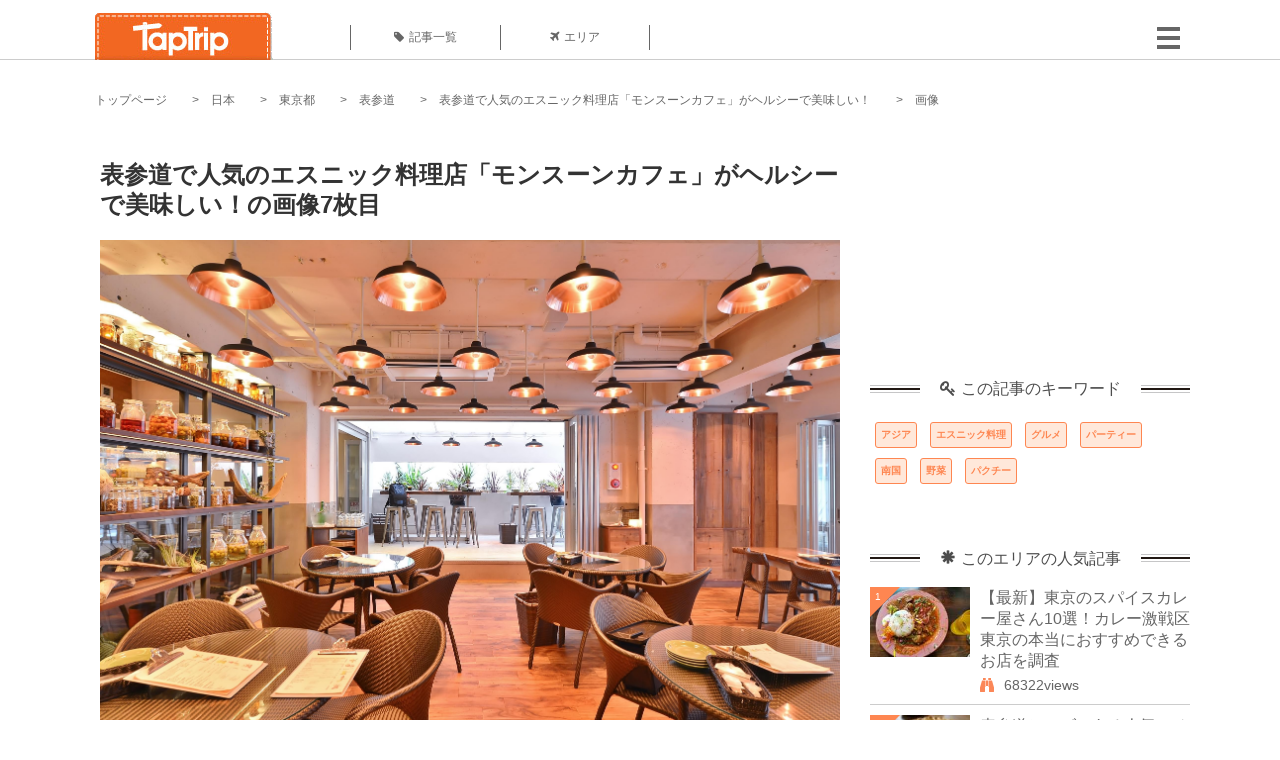

--- FILE ---
content_type: text/html; charset=UTF-8
request_url: https://taptrip.jp/img/358689/
body_size: 12889
content:
<!DOCTYPE html>
<html lang="ja">
<head>
<script async src="https://www.googletagmanager.com/gtag/js?id=G-JX40NZ1HJD"></script>
<script>
    window.dataLayer = window.dataLayer || [];
    function gtag(){dataLayer.push(arguments);}
    gtag('js', new Date());
  
    gtag('config', 'G-JX40NZ1HJD');
  </script>
<meta http-equiv="Content-Type" content="text/html; charset=UTF-8">
<meta charset="utf-8">
<meta name="viewport" content="width=device-width, initial-scale=1">
<title>
画像7枚目： 表参道で人気のエスニック料理店「モンスーンカフェ」がヘルシーで美味しい！｜ TapTrip
</title>
<link rel="alternate" type="application/rss+xml" title="RSS" href="https://taptrip.jp/feeds/">
<link rel="prev" href="https://taptrip.jp/img/358696/"/>
<link rel="next" href="https://taptrip.jp/img/358688/"/>
<meta property="og:title" content="画像7枚目： 表参道で人気のエスニック料理店「モンスーンカフェ」がヘルシーで美味しい！｜ TapTrip">
<meta property="og:type" content="article">
<meta property="og:url" content="https://taptrip.jp/img/358689/">
<meta property="og:image" content="https://taptrip.jp/system/App/Blog/thumbnails/000/009/674/ogthumb/a768898ba3a01844eb0732895cdc7783.jpg">
<meta property="og:site_name" content="TapTrip">
<meta property="og:description" content="表参道駅から徒歩3分の場所にあるエスニック系創作料理「モンスーンカフェ」。1993年にオープンし若者から熱烈な支持を受けています。誕生日パーティーや宴会などでも活躍してくれるお店の、こだわりポイントをとことんお伝えします！">
<meta property="fb:app_id" content="1622804358042380">
<meta property="og:locale" content="ja_JP">
<link rel="shortcut icon" href="//d3ogb7c2z54v1k.cloudfront.net/favicon.ico"/>
<link rel="stylesheet" href="https://maxcdn.bootstrapcdn.com/bootstrap/3.3.7/css/bootstrap.min.css">
<link rel="stylesheet" href="//d3ogb7c2z54v1k.cloudfront.net/css/bootstrap.min.css" type="text/css"/>
<link rel="stylesheet" href="//d3ogb7c2z54v1k.cloudfront.net/tcss/flexslider.css?2022-11-14" type="text/css"/>
<link href="/tcss/style.css?2022-11-1402" rel="stylesheet" type="text/css">
<link href="/tcss/article.css?2022-11-1402" rel="stylesheet" type="text/css"/>
<link rel="stylesheet" href="//d3ogb7c2z54v1k.cloudfront.net/tcss/flexslider.css?2022-11-14" type="text/css"/>
<link href="//d3ogb7c2z54v1k.cloudfront.net/tcss/common.css?2022-11-1402" rel="stylesheet" type="text/css"/>
</head>
<body id="app-layout"><noscript><meta HTTP-EQUIV="refresh" content="0;url='https://taptrip.jp/img/358689/?PageSpeed=noscript'" /><style><!--table,div,span,font,p{display:none} --></style><div style="display:block">Please click <a href="https://taptrip.jp/img/358689/?PageSpeed=noscript">here</a> if you are not redirected within a few seconds.</div></noscript>
<div id="fb-root"></div>
<div id="fb-root"></div>
<script>(function(d, s, id) {
  var js, fjs = d.getElementsByTagName(s)[0];
  if (d.getElementById(id)) return;
  js = d.createElement(s); js.id = id;
  js.src = "//connect.facebook.net/ja_JP/sdk.js#xfbml=1&version=v2.5&appId=664246130375722";
  fjs.parentNode.insertBefore(js, fjs);
}(document, 'script', 'facebook-jssdk'));</script>
<div id="wrapper">
<div id="headerWrapper">
<header>
<div id="headerInner">
<a class="logo" href="/"><img src="//d3ogb7c2z54v1k.cloudfront.net/img/header_logo.png" alt="TapTrip" width="179" height="50"></a>
<div id="nav">
<ul>
<li class="headerMenu01"><a href="https://taptrip.jp/articles/"><i class="fa fa-tag"></i>記事一覧</a></li>
<li class="headerMenu04"><a href="https://taptrip.jp/areas/"><i class="fa fa-plane"></i>エリア</a></li>
</ul>
</div>
<div class="modalMenu"><span><img src="//d3ogb7c2z54v1k.cloudfront.net/img/btn_head_menu.png"></span>
<div id="dropdownMenu" style="display: none;">
<ul class="subMenu">
<li><a href="https://taptrip.jp/user/login/"><i class="fa fa-sign-in" aria-hidden="true"></i>ログイン</a></li>
<li><a href="https://taptrip.jp/user/register/"><i class="fa fa-file-text" aria-hidden="true"></i>会員登録</a></li>
</ul>
</div>
</div>
</div>
</header>
</div>
<div id="contentsWrapper">
<nav id="pankuzu">
<nav id="pankuzu">
<ul class="inline">
<li><a href="https://taptrip.jp/">トップページ</a></li>
<li><a href="https://taptrip.jp/area/日本/">日本</a></li>
<li><a href="https://taptrip.jp/area/日本/東京都/">東京都</a></li>
<li><a href="https://taptrip.jp/area/日本/東京都/表参道/">表参道</a></li>
<li><a href="https://taptrip.jp/9674/">表参道で人気のエスニック料理店「モンスーンカフェ」がヘルシーで美味しい！</a></li>
<li>画像</li>
</ul>
</nav></nav>
<div id="contentsHead">
</div>
<div id="contentsMain">
<div id="contentsMain">
<section class="w740">
<h1 class="entryTitle">表参道で人気のエスニック料理店「モンスーンカフェ」がヘルシーで美味しい！の画像7枚目</h1>
<div class="photoBox mt00">
<img src="https://taptrip.jp/system/App/BlogBody/photos/000/358/689/original/703cf72e5eb87f8391a0b1a0973b280b.jpg" style="max-width:100%;" alt="表参道で人気のエスニック料理店「モンスーンカフェ」がヘルシーで美味しい！">
<p class="source">出典：
<a href="http://cdn-ak.f.st-hatena.com/images/fotolife/x/xsw23edc/20140713/20140713223021_original.jpg" target="_blank" rel="nofollow">
cdn-ak.f.st-hatena.com</a></p>
</div>
<p class="mt30 subTit">この画像が掲載されている記事はこちら</p>
<div class="galleryDetailsBox">
<div class="galleryDetailsBoxImg"><a href="https://taptrip.jp/9674/">
<div style="background-repeat:no-repeat;background-size:cover;background-image:url('https://taptrip.jp/system/App/Blog/thumbnails/000/009/674/thumb/a768898ba3a01844eb0732895cdc7783.jpg');width:160px;height:90px;" alt="">
</div>
</a></div>
<div class="galleryDetailsBoxText">
<a href="https://taptrip.jp/9674/">
<h2>表参道で人気のエスニック料理店「モンスーンカフェ」がヘルシーで美味しい！</h2>
<p>表参道駅から徒歩3分の場所にあるエスニック系創作料理「モンスーンカフェ」。1993年にオープンし若者から熱烈な支持を受けています。誕生日パーティーや宴会などでも活躍してくれるお店の、こだわりポイントをとことんお伝えします！</p>
</a>
</div>
</div>
<p class="mt30 subTit">この記事に使われている画像</p>
<ul class="galleryThumbList">
<li><a href="https://taptrip.jp/img/358680/"><img width="100" height="100" src="https://taptrip.jp/system/App/BlogBody/photos/000/358/680/thumb/f7b59fd39b8f7945204a7b83573434b6.jpg"/></a></li>
<li><a href="https://taptrip.jp/img/358693/"><img width="100" height="100" src="https://taptrip.jp/system/App/BlogBody/photos/000/358/693/thumb/17af2f90ccdabc7b7de8aec27bca74b9.jpg"/></a></li>
<li><a href="https://taptrip.jp/img/358697/"><img width="100" height="100" src="https://taptrip.jp/system/App/BlogBody/photos/000/358/697/thumb/fdf1aa52675398d70eb56482b8ba4ea3.jpg"/></a></li>
<li><a href="https://taptrip.jp/img/358699/"><img width="100" height="100" src="https://taptrip.jp/system/App/BlogBody/photos/000/358/699/thumb/b35f6f3de6a850325a86fdce8a76061f.jpg"/></a></li>
<li><a href="https://taptrip.jp/img/358682/"><img width="100" height="100" src="https://taptrip.jp/system/App/BlogBody/photos/000/358/682/thumb/2dfd1c53c0fc656ac3fa3a724504b168.png"/></a></li>
<li><a href="https://taptrip.jp/img/358696/"><img width="100" height="100" src="https://taptrip.jp/system/App/BlogBody/photos/000/358/696/thumb/f49d9586c27c0efcd066750b3d7cfbf4.png"/></a></li>
<li><a href="https://taptrip.jp/img/358689/"><img width="100" height="100" src="https://taptrip.jp/system/App/BlogBody/photos/000/358/689/thumb/703cf72e5eb87f8391a0b1a0973b280b.jpg"/></a></li>
<li><a href="https://taptrip.jp/img/358688/"><img width="100" height="100" src="https://taptrip.jp/system/App/BlogBody/photos/000/358/688/thumb/0a0ff3b8665934f47d11823bc495dc54.jpg"/></a></li>
<li><a href="https://taptrip.jp/img/358701/"><img width="100" height="100" src="https://taptrip.jp/system/App/BlogBody/photos/000/358/701/thumb/dcc6b49de5354d1c08158821a3545cbf.jpg"/></a></li>
<li><a href="https://taptrip.jp/img/358694/"><img width="100" height="100" src="https://taptrip.jp/system/App/BlogBody/photos/000/358/694/thumb/dd33a382f8861cc0478da3c824c50fa0.png"/></a></li>
<li><a href="https://taptrip.jp/img/358700/"><img width="100" height="100" src="https://taptrip.jp/system/App/BlogBody/photos/000/358/700/thumb/7b7d4896b9108d0f2db48ceb046b2263.jpg"/></a></li>
</ul>
</section>
<section>
<div class="articleData">
<h2><span><i class="glyphicon glyphicon-asterisk" aria-hidden="true"></i>このエリアの人気記事</span></h2>
<ul>
<li>
<a href="https://taptrip.jp/15502/">
<div><span class="img_cover" style="background-image: url('https://taptrip.jp/system/App/Blog/thumbnails/000/015/502/thumb/49846d65435d7eca0304c9b4098eb76c.jpg')"></span><div class="articleDataTextBox"><h3>【最新】東京のスパイスカレー屋さん10選！カレー激戦区東京の本当におすすめできるお店を調査</h3><p>カレーの激戦区・東京には欧風カレー・スープカレーなど、さまざまなカレーを堪能できるお店が点在しています。その中でも、話題の中心になっているのが、多彩な香りが漂い、身も心も虜にしてしまうスパイスカレー。そこで今回は、東京で本格的なスパイスカレーを楽しめる大人気のお店をご紹介します。</p></div></div></a>
</li>
<li>
<a href="https://taptrip.jp/9566/">
<div><span class="img_cover" style="background-image: url('https://taptrip.jp/system/App/Blog/thumbnails/000/009/566/thumb/13aa6f8804c24f132573b221c93f0e87.jpg')"></span><div class="articleDataTextBox"><h3>表参道ヒルズにある人気のチョコレート専門店！とろける美味しさに感動♡</h3><p>表参道ヒルズには世界的にも人気のチョコレート専門店が3軒入っています。お店によってチョコレートの楽しみ方も様々！食べるだけで幸せな気持ちにさせてくれるチョコレートスイーツの数々が登場します。これを読めば、女子はもちろん男子も行ってみたくなる事間違いなしです♪</p></div></div></a>
</li>
<li>
<a href="https://taptrip.jp/5622/">
<div><span class="img_cover" style="background-image: url('https://taptrip.jp/system/App/Blog/thumbnails/000/005/622/thumb/02f8763462e379f2d165d12588427e20.jpg')"></span><div class="articleDataTextBox"><h3>東京・表参道でお酒が飲めるおすすめ人気カフェ5選！休日デートにもぴったりのリラックスカフェへ</h3><p>おしゃれな街の代表とも言える東京・表参道。このエリアにはご存じ、たくさんのカフェが存在します。休日に立ち寄りたくなるような可愛いカフェもたくさん！今回はその中でもお酒が飲める表参道のカフェをピックアップします。</p></div></div></a>
</li>
<li>
<a href="https://taptrip.jp/14300/">
<div><span class="img_cover" style="background-image: url('https://taptrip.jp/system/App/Blog/thumbnails/000/014/300/thumb/92246a4112712b6f5e6ec96c68734cce.jpg')"></span><div class="articleDataTextBox"><h3>【食べログ3.5★以上】表参道エリアの居酒屋おすすめ15選！【デートにも♡】</h3><p>表参道はお洒落なカフェやバル、居酒屋などデートや女子会で利用したいお店がたくさんありますよね。今回は、食べログ3.5以上、平均予算2,000～10,999円のお店15選をご紹介しています。お手頃価格で利用できるお店もたくさんありますので、ぜひ参考にしてください。</p></div></div></a>
</li>
<li>
<a href="https://taptrip.jp/9644/">
<div><span class="img_cover" style="background-image: url('https://taptrip.jp/system/App/Blog/thumbnails/000/009/644/thumb/b42db3b6612afaa7c52d4d07ce512752.png')"></span><div class="articleDataTextBox"><h3>表参道ヒルズでランチするなら！おすすめレストラン7選</h3><p>表参道ヒルズには全20軒のカフェやレストランが入っています。今回はその中から特にランチにおすすめのレストランを厳選して7軒ご紹介します。少しお高めのお店でもランチならディナーよりもお手軽に頂ける所がほとんど♪ こちらを参考にして頂き、お得に美味しいランチタイムを楽しんじゃいましょう！</p></div></div></a>
</li>
<li>
<a href="https://taptrip.jp/7842/">
<div><span class="img_cover" style="background-image: url('https://taptrip.jp/system/App/Blog/thumbnails/000/007/842/thumb/f264b0ea26feff9095e84d732f12be4c.jpeg')"></span><div class="articleDataTextBox"><h3>表参道ヒルズのGOLDEN BROWNへおいしいハンバーガーを食べに行こう！</h3><p>2009年にオープンした表参道ヒルズ3階にあるハンバーガーレストラン、GOLDEN BROWN（ゴールデンブラウン）。変わらず人気のこのハンバーガー屋さんの魅力を徹底解剖します！</p></div></div></a>
</li>
<li>
<a href="https://taptrip.jp/4984/">
<div><span class="img_cover" style="background-image: url('https://taptrip.jp/system/App/Blog/thumbnails/000/004/984/thumb/14d325375bbac10cff70b00090f039d9.jpg')"></span><div class="articleDataTextBox"><h3>【東京】表参道にある「宇宙かふぇ」が気になる！</h3><p>表参道ヒルズの裏で、不思議な光景を目の当たりにしました。メタリックカラーで丸みを帯びた外観は、一体何だろうと気になってしまいます。そう、「宇宙かふぇ」です。宇宙マニアのオーナーにより2013年にオープンしたカフェでは、他ではお目にかかることのできない不思議でポップでキュートなメニューが盛りだくさん！そんな宇宙かふぇをご紹介したいと思います。</p></div></div></a>
</li>
<li>
<a href="https://taptrip.jp/1789/">
<div><span class="img_cover" style="background-image: url('https://taptrip.jp/system/App/Blog/thumbnails/000/001/789/thumb/e531bf47feb8a0e94038e88847d21fc4.jpg')"></span><div class="articleDataTextBox"><h3>表参道・自由大学「commune246」が超お洒落と話題！ベジカフェにニューヨーク発のお店も</h3><p>南青山にあるcommune246は、おしゃれなフードコートやカフェ、自由大学などが集まったコミュニティで、定期的に感性が刺激されるようなイベントを行うなど活気にあふれた場所です。commune246内には、それぞれ行ってみたくなるような個性的なお店がたくさん！今回はその中でもお薦めをご紹介します。</p></div></div></a>
</li>
<li>
<a href="https://taptrip.jp/9674/">
<div><span class="img_cover" style="background-image: url('https://taptrip.jp/system/App/Blog/thumbnails/000/009/674/thumb/a768898ba3a01844eb0732895cdc7783.jpg')"></span><div class="articleDataTextBox"><h3>表参道で人気のエスニック料理店「モンスーンカフェ」がヘルシーで美味しい！</h3><p>表参道駅から徒歩3分の場所にあるエスニック系創作料理「モンスーンカフェ」。1993年にオープンし若者から熱烈な支持を受けています。誕生日パーティーや宴会などでも活躍してくれるお店の、こだわりポイントをとことんお伝えします！</p></div></div></a>
</li>
</ul>
<div class="clear"></div>
<div class="moreBox01"><a href="#">もっと見る</a></div>
</div>
</section>
</div>
</div>
<div id="contentsRight">
<div class="ablock">
<script async src="https://pagead2.googlesyndication.com/pagead/js/adsbygoogle.js?client=ca-pub-2662034404638094" crossorigin="anonymous"></script>
<ins class="adsbygoogle" style="display:block" data-ad-client="ca-pub-2662034404638094" data-ad-slot="8729214325" data-ad-format="auto" data-full-width-responsive="true"></ins>
<script>
     (adsbygoogle = window.adsbygoogle || []).push({});
</script>
</div>
<div class="relatedKeyword mb40">
<div class="relatedKeywordTitle">
<span><i class="fa fa-key" aria-hidden="true"></i>この記事のキーワード</span>
</div>
<ul class="tag">
<li><a href="https://taptrip.jp/keyword/アジア/">アジア</a></li>
<li><a href="https://taptrip.jp/keyword/エスニック料理/">エスニック料理</a></li>
<li><a href="https://taptrip.jp/keyword/グルメ/">グルメ</a></li>
<li><a href="https://taptrip.jp/keyword/パーティー/">パーティー</a></li>
<li><a href="https://taptrip.jp/keyword/南国/">南国</a></li>
<li><a href="https://taptrip.jp/keyword/野菜/">野菜</a></li>
<li><a href="https://taptrip.jp/keyword/パクチー/">パクチー</a></li>
</ul>
</div>
<div class="rankingDataWrapper mb40">
<div class="rankingDataTitle">
<span><i class="glyphicon glyphicon-asterisk" aria-hidden="true"></i>このエリアの人気記事</span>
</div>
<article class="ranking ">
<div class="rankingData linkedTile">
<div class="rankingImgBox point-triangle point-triangle-lt"><img src="//d3ogb7c2z54v1k.cloudfront.net/system/App/Blog/thumbnails/000/015/502/mini/49846d65435d7eca0304c9b4098eb76c.jpg" width="100" height="70" style="object-fit: cover;" alt=""><span>1</span></div>
<div class="rankingTextBox">
<p><a href="https://taptrip.jp/15502/">【最新】東京のスパイスカレー屋さん10選！カレー激戦区東京の本当におすすめできるお店を調査</a></p>
<span class="views"><i class="fa fa-binoculars" aria-hidden="true"></i>68322views</span>
</div>
</div>
</article>
<article class="ranking ">
<div class="rankingData linkedTile">
<div class="rankingImgBox point-triangle point-triangle-lt"><img src="//d3ogb7c2z54v1k.cloudfront.net/system/App/Blog/thumbnails/000/009/566/mini/13aa6f8804c24f132573b221c93f0e87.jpg" width="100" height="70" style="object-fit: cover;" alt=""><span>2</span></div>
<div class="rankingTextBox">
<p><a href="https://taptrip.jp/9566/">表参道ヒルズにある人気のチョコレート専門店！とろける美味しさに感動♡</a></p>
<span class="views"><i class="fa fa-binoculars" aria-hidden="true"></i>48907views</span>
</div>
</div>
</article>
<article class="ranking ">
<div class="rankingData linkedTile">
<div class="rankingImgBox point-triangle point-triangle-lt"><img src="//d3ogb7c2z54v1k.cloudfront.net/system/App/Blog/thumbnails/000/005/622/mini/02f8763462e379f2d165d12588427e20.jpg" width="100" height="70" style="object-fit: cover;" alt=""><span>3</span></div>
<div class="rankingTextBox">
<p><a href="https://taptrip.jp/5622/">東京・表参道でお酒が飲めるおすすめ人気カフェ5選！休日デートにもぴったりのリラックスカフェへ</a></p>
<span class="views"><i class="fa fa-binoculars" aria-hidden="true"></i>29278views</span>
</div>
</div>
</article>
<article class="ranking ">
<div class="rankingData linkedTile">
<div class="rankingImgBox point-triangle point-triangle-lt"><img src="//d3ogb7c2z54v1k.cloudfront.net/system/App/Blog/thumbnails/000/014/300/mini/92246a4112712b6f5e6ec96c68734cce.jpg" width="100" height="70" style="object-fit: cover;" alt=""><span>4</span></div>
<div class="rankingTextBox">
<p><a href="https://taptrip.jp/14300/">【食べログ3.5★以上】表参道エリアの居酒屋おすすめ15選！【デートにも♡】</a></p>
<span class="views"><i class="fa fa-binoculars" aria-hidden="true"></i>21146views</span>
</div>
</div>
</article>
<article class="ranking ">
<div class="rankingData linkedTile">
<div class="rankingImgBox point-triangle point-triangle-lt"><img src="//d3ogb7c2z54v1k.cloudfront.net/system/App/Blog/thumbnails/000/009/644/mini/b42db3b6612afaa7c52d4d07ce512752.png" width="100" height="70" style="object-fit: cover;" alt=""><span>5</span></div>
<div class="rankingTextBox">
<p><a href="https://taptrip.jp/9644/">表参道ヒルズでランチするなら！おすすめレストラン7選</a></p>
<span class="views"><i class="fa fa-binoculars" aria-hidden="true"></i>20582views</span>
</div>
</div>
</article>
<article class="ranking ">
<div class="rankingData linkedTile">
<div class="rankingImgBox point-triangle point-triangle-lt"><img src="//d3ogb7c2z54v1k.cloudfront.net/system/App/Blog/thumbnails/000/007/842/mini/f264b0ea26feff9095e84d732f12be4c.jpeg" width="100" height="70" style="object-fit: cover;" alt=""><span>6</span></div>
<div class="rankingTextBox">
<p><a href="https://taptrip.jp/7842/">表参道ヒルズのGOLDEN BROWNへおいしいハンバーガーを食べに行こう！</a></p>
<span class="views"><i class="fa fa-binoculars" aria-hidden="true"></i>14750views</span>
</div>
</div>
</article>
<article class="ranking ">
<div class="rankingData linkedTile">
<div class="rankingImgBox point-triangle point-triangle-lt"><img src="//d3ogb7c2z54v1k.cloudfront.net/system/App/Blog/thumbnails/000/004/984/mini/14d325375bbac10cff70b00090f039d9.jpg" width="100" height="70" style="object-fit: cover;" alt=""><span>7</span></div>
<div class="rankingTextBox">
<p><a href="https://taptrip.jp/4984/">【東京】表参道にある「宇宙かふぇ」が気になる！</a></p>
<span class="views"><i class="fa fa-binoculars" aria-hidden="true"></i>13212views</span>
</div>
</div>
</article>
<article class="ranking ">
<div class="rankingData linkedTile">
<div class="rankingImgBox point-triangle point-triangle-lt"><img src="//d3ogb7c2z54v1k.cloudfront.net/system/App/Blog/thumbnails/000/001/789/mini/e531bf47feb8a0e94038e88847d21fc4.jpg" width="100" height="70" style="object-fit: cover;" alt=""><span>8</span></div>
<div class="rankingTextBox">
<p><a href="https://taptrip.jp/1789/">表参道・自由大学「commune246」が超お洒落と話題！ベジカフェにニューヨーク発のお店も</a></p>
<span class="views"><i class="fa fa-binoculars" aria-hidden="true"></i>11928views</span>
</div>
</div>
</article>
<article class="ranking ">
<div class="rankingData linkedTile">
<div class="rankingImgBox point-triangle point-triangle-lt"><img src="//d3ogb7c2z54v1k.cloudfront.net/system/App/Blog/thumbnails/000/009/674/mini/a768898ba3a01844eb0732895cdc7783.jpg" width="100" height="70" style="object-fit: cover;" alt=""><span>9</span></div>
<div class="rankingTextBox">
<p><a href="https://taptrip.jp/9674/">表参道で人気のエスニック料理店「モンスーンカフェ」がヘルシーで美味しい！</a></p>
<span class="views"><i class="fa fa-binoculars" aria-hidden="true"></i>10522views</span>
</div>
</div>
</article>
<article class="ranking ">
<div class="rankingData linkedTile">
<div class="rankingImgBox point-triangle point-triangle-lt"><img src="//d3ogb7c2z54v1k.cloudfront.net/system/App/Blog/thumbnails/000/009/899/mini/8d0543d79ae2d406182fd84bed2a3c58.jpg" width="100" height="70" style="object-fit: cover;" alt=""><span>10</span></div>
<div class="rankingTextBox">
<p><a href="https://taptrip.jp/9899/">車に乗って表参道ヒルズへ！気になる駐車場は？駐車料金は？割引される？</a></p>
<span class="views"><i class="fa fa-binoculars" aria-hidden="true"></i>10494views</span>
</div>
</div>
</article>
<article class="ranking ">
<div class="rankingData linkedTile">
<div class="rankingImgBox point-triangle point-triangle-lt"><img src="//d3ogb7c2z54v1k.cloudfront.net/system/App/Blog/thumbnails/000/002/776/mini/0116a072a719381024f6461b0ee98390.jpg" width="100" height="70" style="object-fit: cover;" alt=""><span>11</span></div>
<div class="rankingTextBox">
<p><a href="https://taptrip.jp/2776/">表参道でランチならデザート付きで！おすすめ店４選</a></p>
<span class="views"><i class="fa fa-binoculars" aria-hidden="true"></i>8281views</span>
</div>
</div>
</article>
<article class="ranking ">
<div class="rankingData linkedTile">
<div class="rankingImgBox point-triangle point-triangle-lt"><img src="//d3ogb7c2z54v1k.cloudfront.net/system/App/Blog/thumbnails/000/015/500/mini/e7389a758fbb87302f294154461cfef8.jpg" width="100" height="70" style="object-fit: cover;" alt=""><span>12</span></div>
<div class="rankingTextBox">
<p><a href="https://taptrip.jp/15500/">表参道ヒルズ周辺のおすすめカフェ15選！人気のメニューもご紹介</a></p>
<span class="views"><i class="fa fa-binoculars" aria-hidden="true"></i>7418views</span>
</div>
</div>
</article>
<article class="ranking ">
<div class="rankingData linkedTile">
<div class="rankingImgBox point-triangle point-triangle-lt"><img src="//d3ogb7c2z54v1k.cloudfront.net/system/App/Blog/thumbnails/000/001/961/mini/591fe25453f632dc2ef7d5f736bee68e.jpg" width="100" height="70" style="object-fit: cover;" alt=""><span>13</span></div>
<div class="rankingTextBox">
<p><a href="https://taptrip.jp/1961/">【表参道】ニューヨーク発Luke&#039;s Lobster！話題のロブスターロールが日本初上陸！</a></p>
<span class="views"><i class="fa fa-binoculars" aria-hidden="true"></i>6708views</span>
</div>
</div>
</article>
<article class="ranking ">
<div class="rankingData linkedTile">
<div class="rankingImgBox point-triangle point-triangle-lt"><img src="//d3ogb7c2z54v1k.cloudfront.net/system/App/Blog/thumbnails/000/014/428/mini/b532fc945f2b7c713b6c04050eeef44f.jpg" width="100" height="70" style="object-fit: cover;" alt=""><span>14</span></div>
<div class="rankingTextBox">
<p><a href="https://taptrip.jp/14428/">表参道でおすすめのクリスマスディナーレストランTOP10！表参道イルミ＆お洒落な限定クリスマス！</a></p>
<span class="views"><i class="fa fa-binoculars" aria-hidden="true"></i>6690views</span>
</div>
</div>
</article>
<article class="ranking ">
<div class="rankingData linkedTile">
<div class="rankingImgBox point-triangle point-triangle-lt"><img src="//d3ogb7c2z54v1k.cloudfront.net/system/App/Blog/thumbnails/000/014/450/mini/7ae9e0406ba8ead4ee083320b2eb0e02.jpg" width="100" height="70" style="object-fit: cover;" alt=""><span>15</span></div>
<div class="rankingTextBox">
<p><a href="https://taptrip.jp/14450/">表参道でおすすめのクリスマスランチレストランTOP10！まだ間に合う限定クリスマスランチ</a></p>
<span class="views"><i class="fa fa-binoculars" aria-hidden="true"></i>5674views</span>
</div>
</div>
</article>
<article class="ranking ">
<div class="rankingData linkedTile">
<div class="rankingImgBox point-triangle point-triangle-lt"><img src="//d3ogb7c2z54v1k.cloudfront.net/system/App/Blog/thumbnails/000/005/917/mini/8caee2712593593502c1e0985a799752.jpeg" width="100" height="70" style="object-fit: cover;" alt=""><span>16</span></div>
<div class="rankingTextBox">
<p><a href="https://taptrip.jp/5917/">東京・表参道で大人気「LUKE&#039;S」のロブスターロールを体験しよう！NY発祥＆絶品メニューの数々</a></p>
<span class="views"><i class="fa fa-binoculars" aria-hidden="true"></i>5600views</span>
</div>
</div>
</article>
<article class="ranking ">
<div class="rankingData linkedTile">
<div class="rankingImgBox point-triangle point-triangle-lt"><img src="//d3ogb7c2z54v1k.cloudfront.net/system/App/Blog/thumbnails/000/009/673/mini/92246a4112712b6f5e6ec96c68734cce.jpg" width="100" height="70" style="object-fit: cover;" alt=""><span>17</span></div>
<div class="rankingTextBox">
<p><a href="https://taptrip.jp/9673/">表参道ヒルズで女子に人気のレストラン＆カフェおすすめ5選</a></p>
<span class="views"><i class="fa fa-binoculars" aria-hidden="true"></i>5531views</span>
</div>
</div>
</article>
<article class="ranking ">
<div class="rankingData linkedTile">
<div class="rankingImgBox point-triangle point-triangle-lt"><img src="//d3ogb7c2z54v1k.cloudfront.net/system/App/Blog/thumbnails/000/015/816/mini/7751c0de61804eb1c7f558ec33806ca5.jpg" width="100" height="70" style="object-fit: cover;" alt=""><span>18</span></div>
<div class="rankingTextBox">
<p><a href="https://taptrip.jp/15816/">表参道のおすすめラーメン15選！高級ラーメンから地元の人に人気のお店までご紹介</a></p>
<span class="views"><i class="fa fa-binoculars" aria-hidden="true"></i>5359views</span>
</div>
</div>
</article>
<article class="ranking ">
<div class="rankingData linkedTile">
<div class="rankingImgBox point-triangle point-triangle-lt"><img src="//d3ogb7c2z54v1k.cloudfront.net/system/App/Blog/thumbnails/000/010/429/mini/4aed4fcabf717f914d6ec91eb7f0748e.jpg" width="100" height="70" style="object-fit: cover;" alt=""><span>19</span></div>
<div class="rankingTextBox">
<p><a href="https://taptrip.jp/10429/">日本初セイボリータルト専門店「What a Tart！」を徹底調査！甘くないタルトが食べられる!?</a></p>
<span class="views"><i class="fa fa-binoculars" aria-hidden="true"></i>5152views</span>
</div>
</div>
</article>
<article class="ranking last">
<div class="rankingData linkedTile">
<div class="rankingImgBox point-triangle point-triangle-lt"><img src="//d3ogb7c2z54v1k.cloudfront.net/system/App/Blog/thumbnails/000/004/069/mini/6d17921b7941792d7620ffaf59e8b720.jpg" width="100" height="70" style="object-fit: cover;" alt=""><span>20</span></div>
<div class="rankingTextBox">
<p><a href="https://taptrip.jp/4069/">話題の表参道・文房具カフェ！気になるメニューや人気のパフェは一体？！</a></p>
<span class="views"><i class="fa fa-binoculars" aria-hidden="true"></i>4828views</span>
</div>
</div>
</article>
</div>
<div class="rankingDataWrapper mb40">
<div class="rankingDataTitle">
<span><i class="glyphicon glyphicon-flash" aria-hidden="true"></i>今週の人気記事</span>
</div>
</div>
<div class="ablock">
</div>
<div class="newEntryDataWrapper mb40">
<div class="newEntryDataTitle">
<span><i class="fa fa-check-circle" aria-hidden="true"></i>新着記事</span>
</div>
<article class="newEntry">
<div class="newEntryData linkedTile">
<div class="newEntryImgBox"><a href="https://taptrip.jp/9104/"><img src="//d3ogb7c2z54v1k.cloudfront.net/system/App/Blog/thumbnails/000/009/104/mini/f7e5dfa912a91d5630a4234e2c3db780.jpeg" width="100" height="70" style="object-fit: cover;" alt=""></a></div>
<div class="newEntryTextBox">
<p><a href="https://taptrip.jp/9104/">【作成中】淡路島観光</a></p>
</div>
</div>
</article>
<article class="newEntry">
<div class="newEntryData linkedTile">
<div class="newEntryImgBox"><a href="https://taptrip.jp/15688/"><img src="//d3ogb7c2z54v1k.cloudfront.net/system/App/Blog/thumbnails/000/015/688/mini/983439bb6d01be6516507254826d4bc8.jpg" width="100" height="70" style="object-fit: cover;" alt=""></a></div>
<div class="newEntryTextBox">
<p><a href="https://taptrip.jp/15688/">天橋立の美味しいランチ9選！一度は訪れたいお店まとめ</a></p>
</div>
</div>
</article>
<article class="newEntry">
<div class="newEntryData linkedTile">
<div class="newEntryImgBox"><a href="https://taptrip.jp/15160/"><img src="//d3ogb7c2z54v1k.cloudfront.net/system/App/Blog/thumbnails/000/015/160/mini/75ee35def3b9c19f82d72d763c00e85d.jpg" width="100" height="70" style="object-fit: cover;" alt=""></a></div>
<div class="newEntryTextBox">
<p><a href="https://taptrip.jp/15160/">福井で海鮮＆カニ食べ放題・バイキングのお店おすすめの15選！食べ過ぎ注意</a></p>
</div>
</div>
</article>
<article class="newEntry">
<div class="newEntryData linkedTile">
<div class="newEntryImgBox"><a href="https://taptrip.jp/15981/"><img src="//d3ogb7c2z54v1k.cloudfront.net/system/App/Blog/thumbnails/000/015/981/mini/3ef7cfc2e7c065f2a342fe8a31552d14.jpg" width="100" height="70" style="object-fit: cover;" alt=""></a></div>
<div class="newEntryTextBox">
<p><a href="https://taptrip.jp/15981/">朝茹で花咲ガニに感動！根室かさい商店</a></p>
</div>
</div>
</article>
<article class="newEntry">
<div class="newEntryData linkedTile">
<div class="newEntryImgBox"><a href="https://taptrip.jp/15980/"><img src="//d3ogb7c2z54v1k.cloudfront.net/system/App/Blog/thumbnails/000/015/980/mini/886d8eb979e950a08d39490339f91d0d.jpg" width="100" height="70" style="object-fit: cover;" alt=""></a></div>
<div class="newEntryTextBox">
<p><a href="https://taptrip.jp/15980/">北海道夕張郡由仁町でわんことおすすめアイスクリーム！！</a></p>
</div>
</div>
</article>
<article class="newEntry">
<div class="newEntryData linkedTile">
<div class="newEntryImgBox"><a href="https://taptrip.jp/15979/"><img src="//d3ogb7c2z54v1k.cloudfront.net/system/App/Blog/thumbnails/000/015/979/mini/d3c6d99abc9f41973f6e88fa5e34f212.jpg" width="100" height="70" style="object-fit: cover;" alt=""></a></div>
<div class="newEntryTextBox">
<p><a href="https://taptrip.jp/15979/">本州最北端！マグロ一本釣りの町、大間をわんこと巡る！</a></p>
</div>
</div>
</article>
<article class="newEntry">
<div class="newEntryData linkedTile">
<div class="newEntryImgBox"><a href="https://taptrip.jp/15320/"><img src="//d3ogb7c2z54v1k.cloudfront.net/system/App/Blog/thumbnails/000/015/320/mini/af2bdeabc9ca9b2394687dfbd435d40f.jpg" width="100" height="70" style="object-fit: cover;" alt=""></a></div>
<div class="newEntryTextBox">
<p><a href="https://taptrip.jp/15320/">新宿二丁目でおすすめの観光バーTOP20！一度は訪れてみたいゲイバーなどご紹介</a></p>
</div>
</div>
</article>
<article class="newEntry">
<div class="newEntryData linkedTile">
<div class="newEntryImgBox"><a href="https://taptrip.jp/15966/"><img src="//d3ogb7c2z54v1k.cloudfront.net/system/App/Blog/thumbnails/000/015/966/mini/7643560c889ec3c40d3899165005dadd.jpg" width="100" height="70" style="object-fit: cover;" alt=""></a></div>
<div class="newEntryTextBox">
<p><a href="https://taptrip.jp/15966/">清田の大クス</a></p>
</div>
</div>
</article>
<article class="newEntry">
<div class="newEntryData linkedTile">
<div class="newEntryImgBox"><a href="https://taptrip.jp/15965/"><img src="//d3ogb7c2z54v1k.cloudfront.net/system/App/Blog/thumbnails/000/015/965/mini/22094302ff6a5d96f450c7475b9416e6.jpg" width="100" height="70" style="object-fit: cover;" alt=""></a></div>
<div class="newEntryTextBox">
<p><a href="https://taptrip.jp/15965/">100 hour yoga ttc in rishikesh</a></p>
</div>
</div>
</article>
<article class="newEntry">
<div class="newEntryData linkedTile">
<div class="newEntryImgBox"><a href="https://taptrip.jp/15963/"><img src="//d3ogb7c2z54v1k.cloudfront.net/system/App/Blog/thumbnails/000/015/963/mini/62e030417e78ec2f94104c435aec96bb.png" width="100" height="70" style="object-fit: cover;" alt=""></a></div>
<div class="newEntryTextBox">
<p><a href="https://taptrip.jp/15963/">Best Places to Visit in Dharamshala</a></p>
</div>
</div>
</article>
<article class="newEntry">
<div class="newEntryData linkedTile">
<div class="newEntryImgBox"><a href="https://taptrip.jp/9693/"><img src="//d3ogb7c2z54v1k.cloudfront.net/system/App/Blog/thumbnails/000/009/693/mini/d414830f366a24bff5592391d02b3605.jpg" width="100" height="70" style="object-fit: cover;" alt=""></a></div>
<div class="newEntryTextBox">
<p><a href="https://taptrip.jp/9693/">紅葉が美しくて有名な京都の哲学の道ってどんなところ？</a></p>
</div>
</div>
</article>
<article class="newEntry">
<div class="newEntryData linkedTile">
<div class="newEntryImgBox"><a href="https://taptrip.jp/15962/"><img src="//d3ogb7c2z54v1k.cloudfront.net/system/App/Blog/thumbnails/000/015/962/mini/1d1efb0408c3894057562638b9af2aed.png" width="100" height="70" style="object-fit: cover;" alt=""></a></div>
<div class="newEntryTextBox">
<p><a href="https://taptrip.jp/15962/">日本に近いおすすめの海外カジノ５選</a></p>
</div>
</div>
</article>
<article class="newEntry">
<div class="newEntryData linkedTile">
<div class="newEntryImgBox"><a href="https://taptrip.jp/15958/"><img src="//d3ogb7c2z54v1k.cloudfront.net/system/App/Blog/thumbnails/000/015/958/mini/c451b5bee03f3a9e5f4932f4808d925d.jpg" width="100" height="70" style="object-fit: cover;" alt=""></a></div>
<div class="newEntryTextBox">
<p><a href="https://taptrip.jp/15958/">Standard Hot Air Balloon Ride</a></p>
</div>
</div>
</article>
<article class="newEntry">
<div class="newEntryData linkedTile">
<div class="newEntryImgBox"><a href="https://taptrip.jp/15938/"><img src="//d3ogb7c2z54v1k.cloudfront.net/system/App/Blog/thumbnails/000/015/938/mini/abc5f68ff65d24294647be4e37c9fa88.jpg" width="100" height="70" style="object-fit: cover;" alt=""></a></div>
<div class="newEntryTextBox">
<p><a href="https://taptrip.jp/15938/">最強ホテル系カードがついに出揃った！【待望の&ldquo;Hiltonアメックスカード&rdquo;新登場！】今までホテル系最強だったSPGとの違いはなに？メリット・デメリット徹底比較してみました！</a></p>
</div>
</div>
</article>
<article class="newEntry">
<div class="newEntryData linkedTile">
<div class="newEntryImgBox"><a href="https://taptrip.jp/15551/"><img src="//d3ogb7c2z54v1k.cloudfront.net/system/App/Blog/thumbnails/000/015/551/mini/42caea41bfe4544150dbc232ed21c6db.jpg" width="100" height="70" style="object-fit: cover;" alt=""></a></div>
<div class="newEntryTextBox">
<p><a href="https://taptrip.jp/15551/">新松戸の人気ラーメン屋10選！安くて美味しいお店をご紹介</a></p>
</div>
</div>
</article>
</div>
<div id="floatsidebar" class="js_fixedcontent">
<div style="padding-top: 90px;">
<div class="ablock">
<script async src='https://www.googletagservices.com/tag/js/gpt.js'></script>
<script>
  var googletag = googletag || {};
  googletag.cmd = googletag.cmd || [];
</script>
<script>
  googletag.cmd.push(function() {
    googletag.defineSlot('/208110943/taptrip_pc_side', [[300, 600], [300, 250], [336, 280]], 'div-gpt-ad-1511436141030-0').addService(googletag.pubads());
    googletag.pubads().enableSingleRequest();
    googletag.enableServices();
  });
</script>
<div id='div-gpt-ad-1511436141030-0'>
<script>
googletag.cmd.push(function() { googletag.display('div-gpt-ad-1511436141030-0'); });
</script>
</div>
</div></div>
</div>
</div>
<div class="clear"></div>
</div>
<div class="ablock">
<div style=" margin: 0px auto; width: 1100px;">
<script>
!function(f,b,e,v,n,t,s)
{if(f.fbq)return;n=f.fbq=function(){n.callMethod?
n.callMethod.apply(n,arguments):n.queue.push(arguments)};
if(!f._fbq)f._fbq=n;n.push=n;n.loaded=!0;n.version='2.0';
n.queue=[];t=b.createElement(e);t.async=!0;
t.src=v;s=b.getElementsByTagName(e)[0];
s.parentNode.insertBefore(t,s)}(window, document,'script',
'https://connect.facebook.net/en_US/fbevents.js');
fbq('init', '260240885729144');
fbq('track', 'PageView');
</script>
<noscript><img height="1" width="1" style="display:none" src="https://www.facebook.com/tr?id=260240885729144&ev=PageView&noscript=1"/></noscript>
</div>
<div id="footerWrapper">
<footer>
<div class="footer_list list1">
<img src="//d3ogb7c2z54v1k.cloudfront.net/img/footer_top.png"><br>
<p><a href="/"><img src="//d3ogb7c2z54v1k.cloudfront.net/img/footer_logo.png" alt="TapTrip"></a></p>
<ul>
<li><a href="https://www.facebook.com/taptrip.jp/"><img src="//d3ogb7c2z54v1k.cloudfront.net/img/ico_facebook.png" alt=""></a></li>
<li><a href="https://twitter.com/TapTrip_jp"><img src="//d3ogb7c2z54v1k.cloudfront.net/img/ico_twitter.png" alt=""></a></li>
<li><a href="https://www.instagram.com/taptrip.jp/"><img src="//d3ogb7c2z54v1k.cloudfront.net/img/ico_instagram.png" alt=""></a></li>
</ul>
</div>
<div class="footer_list list2">
<img src="//d3ogb7c2z54v1k.cloudfront.net/img/footer_area.png"><br>
<ul>
<li><a href="https://taptrip.jp/area/日本/">日本</a></li>
<li><a href="https://taptrip.jp/area/アジア/">アジア</a></li>
<li><a href="https://taptrip.jp/area/ヨーロッパ/">ヨーロッパ</a></li>
<li><a href="https://taptrip.jp/area/オセアニア/">オセアニア</a></li>
<li><a href="https://taptrip.jp/area/北米/">北米</a></li>
<li><a href="https://taptrip.jp/area/中東/">中東</a></li>
<li><a href="https://taptrip.jp/area/中南米/">中南米</a></li>
<li><a href="https://taptrip.jp/area/アフリカ/">アフリカ</a></li>
<li><a href="https://taptrip.jp/area/まとめ/">まとめ</a></li>
<li><a href="https://taptrip.jp/area/特集/">特集</a></li>
</ul>
</div>
<div class="footer_list list3">
<img src="//d3ogb7c2z54v1k.cloudfront.net/img/footer_category.png"><br>
<ul>
<li><a href="https://taptrip.jp/category/01/">アクティビティ</a></li>
<li><a href="https://taptrip.jp/category/02/">ナイトライフ</a></li>
<li><a href="https://taptrip.jp/category/03/">観光名所</a></li>
<li><a href="https://taptrip.jp/category/04/">ホテル</a></li>
</ul>
<ul>
<li><a href="https://taptrip.jp/category/05/">ショッピング</a></li>
<li><a href="https://taptrip.jp/category/06/">レストラン・カフェ</a></li>
<li><a href="https://taptrip.jp/category/07/">TIPS</a></li>
<li><a href="https://taptrip.jp/category/08/">その他</a></li>
</ul>
</div>
<div class="footer_list list4">
<img src="//d3ogb7c2z54v1k.cloudfront.net/img/footer_about.png"><br>
<ul>
<li><a href="https://taptrip.jp/">TapTripトップ</a></li>
<li><a href="https://taptrip.jp/keyword/">キーワード一覧</a></li>
<li><a href="https://taptrip.jp/articles/">記事一覧</a></li>
<li><a href="https://taptrip.jp/writerslist/">ライター一覧</a></li>
<li><a href="https://taptrip.jp/contact/">お問い合わせ</a></li>
</ul>
<ul>
<li><a href="https://taptrip.jp/about/">TapTripとは？</a></li>
<li><a href="https://taptrip.jp/term/">利用規約</a></li>
<li><a href="https://taptrip.jp/policy/">プライバシーポリシー</a></li>
<li><a href="https://taptrip.jp/company/">運営者</a></li>
</ul>
</div>
<div class="clear"></div>
</footer>
</div>
<script>
    var vc_pid = "885234634";
</script><script src="//aml.valuecommerce.com/vcdal.js" async></script>
<script>
  window._taboola = window._taboola || [];
  _taboola.push({flush: true});
</script>
<script src="//d3ogb7c2z54v1k.cloudfront.net/common/js/jquery.min.js"></script>
<script src="//d3ogb7c2z54v1k.cloudfront.net/common/js/jquery-ui.min.js"></script>
<script src="//d3ogb7c2z54v1k.cloudfront.net/common/js/bootstrap.min.js"></script>
<script src="//d3ogb7c2z54v1k.cloudfront.net/common/js/flexslider.min.js"></script>
<script src="//d3ogb7c2z54v1k.cloudfront.net/common/js/jquery.flexslider-min.js"></script>
<script src="//d3ogb7c2z54v1k.cloudfront.net/common/js/jquery.lazyload.js"></script>
<script async src="//www.instagram.com/embed.js"></script>
<script>
$(function(){
       
$(".hotelGalleryBoxThumb a").click(function(){
$(".hotelGalleryBoxImg img").before("<img src='"+$(this).attr("href")+"' alt=''>");
$(".hotelGalleryBoxImg img:last").fadeOut("fast",function(){
$(this).remove()
});
return false;
})
})
</script>
<script>
$(function(){
$('div.topmenu').show();
$("#headerLineNav .conf").hover(function(){
$("div",this).show();
$("span",this).addClass("bgYellow");
},
function(){
$("div",this).hide();
$("span",this).removeClass("bgYellow");

});

  //$('div.topmenu').show();
  $('#menu_bar_1 , #menu_bar_2').click(function(){
    if($('#menu_link').css('display') == 'block'){
      $('#manu_bar_2_text').html("[開く]");
      $('div.topmenu #menu_bar_1 span').css("color", "#615C69");
      $('div.topmenu ui li').css("color", "#615C69");
      $('div.topmenu ul li a').css("color", "#615C69");
      $('div.topmenu ul').removeClass("changed");
      $('div.topmenu ul').css("max-height", "55px");
    }else{
      $('#manu_bar_2_text').html("[閉じる]");
      $('div.topmenu #menu_bar_1 span').css("color", "#000000");
      $('div.topmenu ui li').css("color", "#000000");
      $('div.topmenu ul li a').css("color", "#000000");
      $('div.topmenu ul').toggleClass("changed");
      $('div.topmenu ul').css("max-height", "none");
    }
    $('#menu_link').slideToggle(100);
  });

  $('div.topmenu a[href^=#]').click(function(){

    var speed = 100;
    var href= $(this).attr("href");
    var target = $(href == "#" || href == "" ? 'html' : href);
    var position = target.offset().top;
    $("html, body").animate({scrollTop:position}, speed, "swing");
    return false;
  });

});
</script>
<script>

$('#slider01').flexslider({
animation: "slide",
animationLoop:false,slideshow:false,
});
$('#slider02').flexslider({
animation: "slide",
slideshow:false,
});

</script>
<script>
$(function(){
$('.linkedTile').click(
function() {
window.location=$(this).find("a").attr("href");
return false;
}
);
});

</script>
<script>

$("#serchFormBoxWrap").hide();
$("#dropdownMenu").hide();

$("#headerInner .search").click(function () {
$("#serchFormBoxWrap").slideDown(300);
$("#headerInner .search img").addClass("hover");
$("#dropdownMenu").slideUp(300);
$("#headerInner .modalMenu img").removeClass("hover");
});
$("#serchFormBoxWrap").mouseleave(function () {
$("#serchFormBoxWrap").slideUp(300);
$("#headerInner .search img").removeClass("hover");
});

$("#headerInner .modalMenu").click(function () {
$("#dropdownMenu").slideDown(300);
$("#headerInner .modalMenu img").addClass("hover");
$("#serchFormBoxWrap").slideUp(300);
$("#headerInner .search img").removeClass("hover");
});
$("#dropdownMenu").mouseleave(function () {
$("#dropdownMenu").slideUp(300);$("#headerInner .modalMenu img").removeClass("hover");
});

</script>
<script>
$(function(){
     $('a img').hover(function(){
        $(this).attr('src', $(this).attr('src').replace('_off', '_ov'));
          }, function(){
             if (!$(this).hasClass('currentPage')) {
             $(this).attr('src', $(this).attr('src').replace('_ov', '_off'));
        }
   });
});
</script>
<script>

 (function(window, $) {
    'use strict';
    $(function() {
      // スクロール位置と連動させない場合は不要(scrollspy用)
      $(document.body).scrollspy({ target: '#floatsidebar' });

      // スクロール位置と連動させない場合は不要(scrollspy用)
      $(window).on('load', function() { $(document.body).scrollspy('refresh') });

      // 固定サイドバーのスクロール追従開始＆終了位置の設定(affix用)
      setTimeout(function() {
        $("#floatsidebar").css({width:$("#contentsRight").width()});

$("#contentsMain").css({"min-height":$("#floatsidebar").height()+$("#contentsRight").height()});

        $('#floatsidebar').affix({
          offset: {
            top: function() {
              return (this.top = $("#contentsHead").outerHeight(true)+$("#contentsRight").outerHeight(true));
            },
            bottom: function() {
              return (

                this.bottom = $('#footerWrapper').outerHeight(true)+60);
            }
          }
          
        })


      }, 100);
    });
  })(window, jQuery);
$(function(){
$("img.lazy").lazyload({
  threshold : 50 ,
  effect: "fadeIn",
  failure_limit: 2 ,

});
});

  var v = "";

  v = '<link href="//fonts.googleapis.com/css?family=Homemade+Apple" rel="stylesheet" type="text/css">';
  $("head link:last").after(v);

  v = '<link href="//cdnjs.cloudflare.com/ajax/libs/font-awesome/4.7.0/css/font-awesome.min.css" rel="stylesheet" type="text/css">';
  $("head link:last").after(v);

  v = '<link href="//fonts.googleapis.com/css?family=Lato:100,300,400,700" rel="stylesheet" type="text/css">';
  $("head link:last").after(v);

//  v = '<link href="//d3ogb7c2z54v1k.cloudfront.net/tcss/flexslider.css" rel="stylesheet" type="text/css">';
//  $("head link:last").after(v);

  v = '<link href="//fonts.googleapis.com/css?family=Lato:100,300,400,700" rel="stylesheet" type="text/css">';
  $("head link:last").after(v);

//  v = '<link href="//d3ogb7c2z54v1k.cloudfront.net/css/tapp.css" rel="stylesheet" type="text/css">';
//  $("head link:last").after(v);

  v = '<link href="//d3ogb7c2z54v1k.cloudfront.net/tcss/common.css" rel="stylesheet" type="text/css">';
  $("head link:last").after(v);

</script>
<script>
  $('#instagram-embed-0').load(function(){
    var $iframe = $('#instagram-embed-0');
    var ifrmDoc = $iframe[0].contentWindow.document;
    $('html,body',ifrmDoc).css('overflow','').css('height','100%');
  });

  $(function(){
    $('.ig_load').each(function(i, el){
      $.get("/ig/", {"url":$(el).attr('src')}, function(data) {
        $(el).html(data);
        $(el).show();
      });
    });
  });
</script>
<script>

  (function(i,s,o,g,r,a,m){i['GoogleAnalyticsObject']=r;i[r]=i[r]||function(){
  (i[r].q=i[r].q||[]).push(arguments)},i[r].l=1*new Date();a=s.createElement(o),
  m=s.getElementsByTagName(o)[0];a.async=1;a.src=g;m.parentNode.insertBefore(a,m)
  })(window,document,'script','//www.google-analytics.com/analytics.js','ga');

  ga('create', 'UA-69198025-1', 'auto');
  ga('require', 'linkid', 'linkid.js');
  ga('set', 'dimension1', '表参道');
  ga('set', 'dimension2', '');
  ga('send', 'pageview');

</script>
</body>
</html>


--- FILE ---
content_type: text/html; charset=utf-8
request_url: https://www.google.com/recaptcha/api2/aframe
body_size: 269
content:
<!DOCTYPE HTML><html><head><meta http-equiv="content-type" content="text/html; charset=UTF-8"></head><body><script nonce="7C8VvwnG5PBRbRTCDf2LUg">/** Anti-fraud and anti-abuse applications only. See google.com/recaptcha */ try{var clients={'sodar':'https://pagead2.googlesyndication.com/pagead/sodar?'};window.addEventListener("message",function(a){try{if(a.source===window.parent){var b=JSON.parse(a.data);var c=clients[b['id']];if(c){var d=document.createElement('img');d.src=c+b['params']+'&rc='+(localStorage.getItem("rc::a")?sessionStorage.getItem("rc::b"):"");window.document.body.appendChild(d);sessionStorage.setItem("rc::e",parseInt(sessionStorage.getItem("rc::e")||0)+1);localStorage.setItem("rc::h",'1769139293025');}}}catch(b){}});window.parent.postMessage("_grecaptcha_ready", "*");}catch(b){}</script></body></html>

--- FILE ---
content_type: application/javascript; charset=utf-8;
request_url: https://dalc.valuecommerce.com/app3?p=885234634&_s=https%3A%2F%2Ftaptrip.jp%2Fimg%2F358689%2F&vf=iVBORw0KGgoAAAANSUhEUgAAAAMAAAADCAYAAABWKLW%2FAAAAMElEQVQYV2NkFGP4nxHzhuFjnxQDY84C5v8advcZytbIMzDmcnX9n%2FdsH8MUgR0MABFfDpV5HNaEAAAAAElFTkSuQmCC
body_size: 7207
content:
vc_linkswitch_callback({"t":"6972ec5c","r":"aXLsXAABt7MDlN7iCooD7AqKC5ZQ-w","ub":"aXLsWgAGbKADlN7iCooBbQqKC%2FBInw%3D%3D","vcid":"QJ-vhGO2P4HQnyGs8Ubj1n6hwNNpbGeYDb56Ttz5Ns8","vcpub":"0.112563","service.expedia.co.jp":{"a":"2438503","m":"2382533","g":"35d850bad0","sp":"eapid%3D0-28%26affcid%3Djp.network.valuecommerce.general_mylink."},"kuzefuku.com":{"a":"2813059","m":"3402954","g":"806ea01a8c"},"www.yumeyado.jp":{"a":"2786447","m":"3313582","g":"6c5a20fd8c"},"tour.jtrip.co.jp":{"a":"2893108","m":"2409616","g":"9acd14b28c"},"kinokuniya.co.jp":{"a":"2118836","m":"2195689","g":"5e64d7858c"},"www.ozmall.co.jp":{"a":"2686083","m":"2209755","g":"79ac81ab8c"},"lohaco.yahoo.co.jp":{"a":"2686782","m":"2994932","g":"7da1e4bd8c"},"jal.co.jp/intltour":{"a":"2910359","m":"2403993","g":"55dfdf498c"},"event.kkday.com":{"a":"2829368","m":"3448426","g":"65d9129f8c"},"www.hotpepper.jp":{"a":"2594692","m":"2262623","g":"5bd13043a3","sp":"vos%3Dnhppvccp99002"},"dev-rent.test.tocoo.com":{"a":"2709682","m":"101","g":"bb9327e588"},"yumeyado.jp":{"a":"2786447","m":"3313582","g":"6c5a20fd8c"},"mini-shopping.yahoo.co.jp":{"a":"2821580","m":"2201292","g":"77aac03e8c"},"tower.jp":{"a":"2377670","m":"2409673","g":"46a4550e8c"},"hotels.com":{"a":"2518280","m":"2506163","g":"74538b77b5","sp":"rffrid%3Daff.hcom.JP.014.000.VCSphone"},"act.gro-fru.net":{"a":"2813059","m":"3402954","g":"806ea01a8c"},"www.asoview.com":{"a":"2698489","m":"3147096","g":"f1f473508c"},"shopping.yahoo.co.jp":{"a":"2821580","m":"2201292","g":"77aac03e8c"},"brand.asoview.com":{"a":"2698489","m":"3147096","g":"f1f473508c"},"www.amazon.co.jp":{"a":"2614000","m":"2366370","g":"376c1a42ac","sp":"tag%3Dvc-22%26linkCode%3Dure"},"www.jtb.co.jp/kokunai_htl":{"a":"2549714","m":"2161637","g":"05f9ad31bb","sp":"utm_source%3Dvcdom%26utm_medium%3Daffiliate"},"approach.yahoo.co.jp":{"a":"2821580","m":"2201292","g":"77aac03e8c"},"global-root-g3.chain-demos.digicert.com":{"a":"2918660","m":"2017725","g":"3e9b23ee8c"},"yukoyuko.net":{"a":"2425172","m":"2178193","g":"beed305c8c"},"dev.r-rlx.jp":{"a":"2887516","m":"3274083","g":"52f37f5b8c"},"tabelog.com":{"a":"2797472","m":"3366797","g":"46b5948d8c"},"www.hotpepper.jp?vos=nhppvccp99002":{"a":"2594692","m":"2262623","g":"5bd13043a3","sp":"vos%3Dnhppvccp99002"},"yado.knt.co.jp":{"a":"2918660","m":"2017725","g":"3e9b23ee8c"},"www.lenovo.com":{"a":"2680394","m":"218","g":"248ae84da9","sp":"cid%3Djp%3Aaffiliate%3Adsry7f"},"www-dev.knt.co.jp":{"a":"2918660","m":"2017725","g":"3e9b23ee8c"},"www.kkday.com":{"a":"2829368","m":"3448426","g":"65d9129f8c"},"www.jtb.co.jp/kokunai_hotel":{"a":"2549714","m":"2161637","g":"05f9ad31bb","sp":"utm_source%3Dvcdom%26utm_medium%3Daffiliate"},"jal.co.jp/jp/ja/tour":{"a":"2910359","m":"2403993","g":"55dfdf498c"},"jalan.net":{"a":"2513343","m":"2130725","g":"2885ea448c"},"www.jtb.co.jp/lookjtb":{"a":"2915989","m":"2214108","g":"ebe531818c"},"www.tocoo.jp":{"a":"2709682","m":"101","g":"bb9327e588"},"intltoursearch.jal.co.jp":{"a":"2910359","m":"2403993","g":"55dfdf498c"},"www.jtrip.co.jp":{"a":"2893108","m":"2409616","g":"9acd14b28c"},"shaddy.jp":{"a":"2792239","m":"2467269","g":"fd1fba59ad","sp":"aid%3Daffiliate%26uiaid%3Dafl"},"restaurant.ikyu.com":{"a":"2349006","m":"2302203","g":"024332628c"},"www3.lenovo.com":{"a":"2680394","m":"218","g":"248ae84da9","sp":"cid%3Djp%3Aaffiliate%3Adsry7f"},"jtb.co.jp":{"a":"2549714","m":"2161637","g":"05f9ad31bb","sp":"utm_source%3Dvcdom%26utm_medium%3Daffiliate"},"www.knt.co.jp":{"a":"2918660","m":"2017725","g":"3e9b23ee8c"},"l":5,"admane.jp":{"a":"2809620","m":"3395140","g":"f42d03a6b4","sp":"source%3Dad.valuecommerce.airtrip.jp"},"paypaymall.yahoo.co.jp":{"a":"2821580","m":"2201292","g":"77aac03e8c"},"p":885234634,"honto.jp":{"a":"2684806","m":"2340879","g":"1675fe34a2","sp":"partnerid%3D02vc01"},"jtrip.co.jp":{"a":"2893108","m":"2409616","g":"9acd14b28c"},"www.columbiasports.co.jp":{"a":"2917989","m":"3331332","g":"0ed08df78c"},"jal.co.jp/jp/ja/intltour":{"a":"2910359","m":"2403993","g":"55dfdf498c"},"s":3339621,"dom.jtb.co.jp":{"a":"2549714","m":"2161637","g":"05f9ad31bb","sp":"utm_source%3Dvcdom%26utm_medium%3Daffiliate"},"shopping.geocities.jp":{"a":"2821580","m":"2201292","g":"77aac03e8c"},"www.expedia.co.jp":{"a":"2438503","m":"2382533","g":"35d850bad0","sp":"eapid%3D0-28%26affcid%3Djp.network.valuecommerce.general_mylink."},"m.kkday.com":{"a":"2829368","m":"3448426","g":"65d9129f8c"},"www.jtb.co.jp/kokunai":{"a":"2549714","m":"2161637","g":"05f9ad31bb","sp":"utm_source%3Dvcdom%26utm_medium%3Daffiliate"},"rlx.jp":{"a":"2887516","m":"3274083","g":"52f37f5b8c"},"stg.activityjapan.com":{"a":"2913705","m":"3393757","g":"8499597a8c"},"www.ja-town.com":{"a":"2425371","m":"2130357","g":"aad18a178c"},"www.jtbonline.jp":{"a":"2549714","m":"2161637","g":"05f9ad31bb","sp":"utm_source%3Dvcdom%26utm_medium%3Daffiliate"},"www.ikyu.com":{"a":"2675907","m":"221","g":"ba8b408c88"},"skyticket.jp":{"a":"2216077","m":"2333182","g":"7d41bfaf9f","sp":"ad%3DVC_sky_dom"},"cotta.jp":{"a":"2472985","m":"2751799","g":"8306b3318c"},"activityjapan.com":{"a":"2913705","m":"3393757","g":"8499597a8c"},"www.tabirai.net":{"a":"2797949","m":"3368354","g":"3e977dae8c"},"welove.expedia.co.jp":{"a":"2438503","m":"2382533","g":"35d850bad0","sp":"eapid%3D0-28%26affcid%3Djp.network.valuecommerce.general_mylink."},"sp.jal.co.jp/tour":{"a":"2910359","m":"2403993","g":"55dfdf498c"},"www.netmile.co.jp":{"a":"2438503","m":"2382533","g":"35d850bad0","sp":"eapid%3D0-28%26affcid%3Djp.network.valuecommerce.general_mylink."},"wwwtst.hotpepper.jp":{"a":"2594692","m":"2262623","g":"5bd13043a3","sp":"vos%3Dnhppvccp99002"},"www.jtb.co.jp/kaigai":{"a":"2915989","m":"2214108","g":"ebe531818c"},"www2.tocoo.jp":{"a":"2709682","m":"101","g":"bb9327e588"},"www.conranshop.jp":{"a":"2751365","m":"3098515","g":"fc66b015d7","sp":"utm_source%3Dvaluecommerce%26utm_medium%3Daffiliate%26utm_campaign%3Dad"},"www.airtrip.jp":{"a":"2809620","m":"3395140","g":"f42d03a6b4","sp":"source%3Dad.valuecommerce.airtrip.jp"},"dev-web.test.tocoo.com":{"a":"2709682","m":"101","g":"bb9327e588"},"biz.travel.yahoo.co.jp":{"a":"2761515","m":"2244419","g":"23ad29cd8c"},"jal.co.jp/tour":{"a":"2910359","m":"2403993","g":"55dfdf498c"},"www.bk1.jp":{"a":"2684806","m":"2340879","g":"1675fe34a2","sp":"partnerid%3D02vc01"},"www.ark-pc.co.jp":{"a":"2489971","m":"2783092","g":"91e509138c"},"shopap.lenovo.com":{"a":"2680394","m":"218","g":"248ae84da9","sp":"cid%3Djp%3Aaffiliate%3Adsry7f"},"www.jtb.co.jp":{"a":"2549714","m":"2161637","g":"05f9ad31bb","sp":"utm_source%3Dvcdom%26utm_medium%3Daffiliate"},"lohaco.jp":{"a":"2686782","m":"2994932","g":"7da1e4bd8c"},"sp.jal.co.jp/intltour":{"a":"2910359","m":"2403993","g":"55dfdf498c"},"meito.knt.co.jp":{"a":"2918660","m":"2017725","g":"3e9b23ee8c"},"kumapon.jp":{"a":"2473767","m":"2740569","g":"9707891ea1","sp":"uiaid%3Dxx2ba0007"},"travel.yahoo.co.jp":{"a":"2761515","m":"2244419","g":"23ad29cd8c"},"s.kumapon.jp":{"a":"2473767","m":"2740569","g":"9707891ea1","sp":"uiaid%3Dxx2ba0007"},"global-root-g2.chain-demos.digicert.com":{"a":"2918660","m":"2017725","g":"3e9b23ee8c"},"paypaystep.yahoo.co.jp":{"a":"2821580","m":"2201292","g":"77aac03e8c"}})